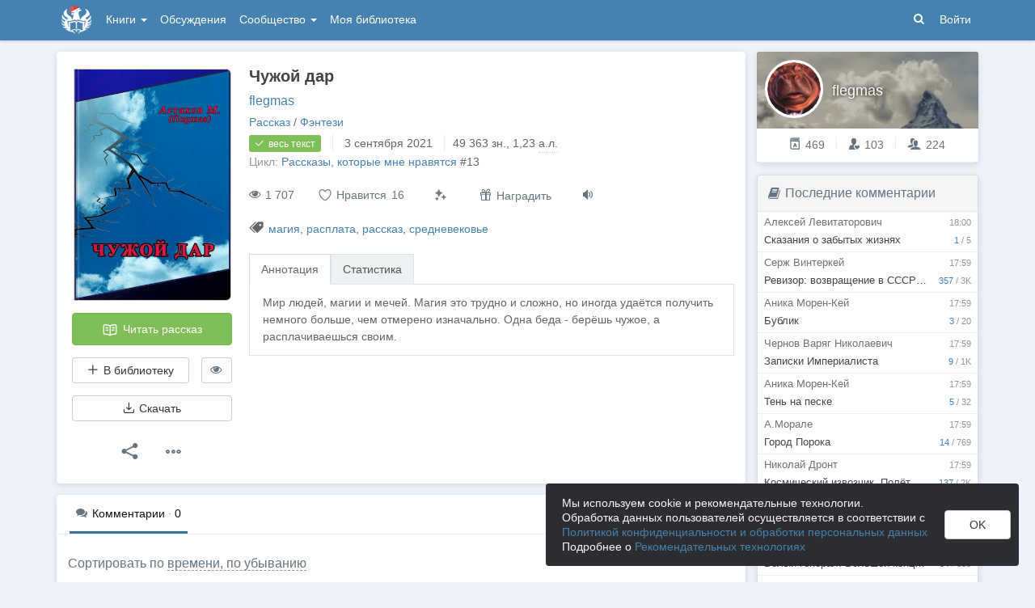

--- FILE ---
content_type: text/html; charset=utf-8
request_url: https://author.today/work/146022
body_size: 19624
content:

<!DOCTYPE html>
<html lang="ru">
<head>
    <meta http-equiv="content-type" content="text/html; charset=utf-8" />
<meta http-equiv="X-UA-Compatible" content="IE=edge" />
<meta http-equiv="cleartype" content="on" />
    <meta name="viewport" content="width=970" />
    <meta name="MobileOptimized" content="970" />

<link rel="apple-touch-icon" sizes="57x57" href="https://author.today/dist/favicons/apple-touch-icon-57x57.png?v=5A5932gWQQ" />
<link rel="apple-touch-icon" sizes="60x60" href="https://author.today/dist/favicons/apple-touch-icon-60x60.png?v=5A5932gWQQ" />
<link rel="apple-touch-icon" sizes="72x72" href="https://author.today/dist/favicons/apple-touch-icon-72x72.png?v=5A5932gWQQ" />
<link rel="apple-touch-icon" sizes="76x76" href="https://author.today/dist/favicons/apple-touch-icon-76x76.png?v=5A5932gWQQ" />
<link rel="apple-touch-icon" sizes="114x114" href="https://author.today/dist/favicons/apple-touch-icon-114x114.png?v=5A5932gWQQ" />
<link rel="apple-touch-icon" sizes="120x120" href="https://author.today/dist/favicons/apple-touch-icon-120x120.png?v=5A5932gWQQ" />
<link rel="apple-touch-icon" sizes="144x144" href="https://author.today/dist/favicons/apple-touch-icon-144x144.png?v=5A5932gWQQ" />
<link rel="apple-touch-icon" sizes="152x152" href="https://author.today/dist/favicons/apple-touch-icon-152x152.png?v=5A5932gWQQ" />
<link rel="apple-touch-icon" sizes="180x180" href="https://author.today/dist/favicons/apple-touch-icon-180x180.png?v=5A5932gWQQ" />
<link rel="icon" type="image/png" href="https://author.today/dist/favicons/favicon-32x32.png?v=5A5932gWQQ" sizes="32x32" />
<link rel="icon" type="image/png" href="https://author.today/dist/favicons/android-chrome-192x192.png?v=5A5932gWQQ" sizes="192x192" />
<link rel="icon" type="image/png" href="https://author.today/dist/favicons/favicon-96x96.png?v=5A5932gWQQ" sizes="96x96" />
<link rel="icon" type="image/png" href="https://author.today/dist/favicons/favicon-16x16.png?v=5A5932gWQQ" sizes="16x16" />
<link rel="manifest" href="https://author.today/manifest.json?v=fgCg5464gvA" crossorigin="use-credentials" />
<link rel="shortcut icon" href="https://author.today/favicon.ico?v=5A5932gWQQ" />
<meta name="msapplication-TileColor" content="#4582af" />
<meta name="msapplication-TileImage" content="https://author.today/dist/favicons/mstile-144x144.png?v=5A5932gWQQ" />
<meta name="msapplication-config" content="https://author.today/browserconfig.xml?v=5A5932gWQQ" />
<meta name="application-name" content="Author.Today" />
<meta name="theme-color" content="#ffffff" />
<meta name="apple-mobile-web-app-capable" content="yes">
<meta name="mobile-web-app-capable" content="yes">

<meta name="google-site-verification" content="Neu3v4KmOmptNPEzUGugYoFfK0ZjLDGVgiuGVvXk8g8" />
<meta name="yandex-verification" content="46659a60443d7e03" />
<meta name="w1-verification" content="155858942744" />
<meta property="fb:app_id" content="1715794658652502" />

<!-- WEB11 19.01.2026 18:00:11 -->

    <script type="text/javascript">(window.Image ? (new Image()) : document.createElement('img')).src = 'https://vk.ru/rtrg?p=VK-RTRG-120420-dQOLo';</script>

    <meta http-equiv="x-pjax-version" content="default-layout" />

    <title>Чужой дар - flegmas - читать книгу в онлайн-библиотеке / Опубликовано: 3 сен. 2021 в 7:36</title>

    
    <link rel="image_src" href="https://cm.author.today/content/2021/09/03/80165248a7bd4b03b4a38457f817c29f.jpg?format=webp">
    <meta property="og:type" content="book" />
    <meta property="og:image" content="https://cm.author.today/content/2021/09/03/80165248a7bd4b03b4a38457f817c29f.jpg?format=webp" />
    <meta property="og:url" content="https://author.today/work/146022" />
    <meta property="og:title" content="Чужой дар - flegmas" />
    <meta property="og:site_name" content="Author.Today" />
    <meta property="og:description" content="Мир людей, магии и мечей. Магия это трудно и сложно, но иногда удаётся получить немного больше, чем отмерено изначально. Одна беда - берёшь чужое, а расплачиваешься своим." />
    <meta property="og:updated_time" content="2021-09-03T07:36:09.1170000Z" />
    <meta property="article:published_time" content="2021-09-03T07:36:09.1170000Z" />

    <meta name="description" content="Книга Чужой дар, жанр: Фэнтези, автор: flegmas, опубликовано: 3 сен. 2021 в 7:36. Читайте Чужой дар в нашей онлайн библиотеке современной литературы с телефона или компьютера." />
    <link rel="canonical" href="https://author.today/work/146022" />
    <style>
        #chatra:not(.chatra--expanded) {
            visibility: hidden !important;
            opacity: 0 !important;
            pointer-events: none;
        }
    </style>

    <link id="dynamicCss" rel="fake" />
<script src="/distCommon/vendor/lazysizes/js/lazysizes.min.js" async></script>
<link href="/dist/css/slick?v=gRoGrwglYjZ4hGtH1z3Eww-Kl_uTaztpleDvVKiUZK81" rel="stylesheet"/>

<link href="/dist/css/custom?v=97yLYol1x__TBYrQSK_bGnPlNObH3_cosAlgiASeHR01" rel="stylesheet"/>

<link href="/dist/css/app?v=esETZzShF9fDn8swyhKMabOQwL0821NLdKa8juz7ycg1" rel="stylesheet"/>

<link href="/dist/css/photoswipe?v=bDj_Z4D7J4Oi16dqc8vU5TP1yhN3Ha7ggLrA8ISBE741" rel="stylesheet"/>

<link href="/dist/css/tippy?v=IvAhcT8F-Y4ez_nmUVgp5NSYofD_-F6fiOb_FgVEwek1" rel="stylesheet"/>


</head>
<body class="layout-fixed layout-boxed new-year-layout">
    




<header class="topnavbar-wrapper navbar-fixed-top  ">


    <div class="wrapper">
        <nav class="navbar topnavbar">
            <div class="navbar-header">
                    <a href="/" class="navbar-brand">
                        <div class="brand-logo">
                            <span class="brand-logo-img-new-year"></span>
                        </div>
                    </a>


            </div>
            <div id="navbar" class="navbar-collapse collapse">
                <ul class="nav navbar-nav ">
                    <li class="dropdown dropdown-list">
                        <a data-toggle="dropdown" data-hover="dropdown" data-close-others="true" href="javascript:;">
                            Книги <span class="caret"></span>
                        </a>
                        <div class="dropdown-menu works-dropdown">
                            <div class="row">
                                <div class="col-xs-4">
                                    <p class="text-uppercase text-muted pl-lg">
                                        <i class="icon-2-open-book icon-v-sub"></i> Электронные книги
                                    </p>
                                    <ul class="nav-list list-unstyled">
                                        <li>
                                            <a href="/work/genre/all/ebook?sorting=recent">
                                                <span><i class="icon-fire"></i> Новинки</span>
                                            </a>
                                        </li>
                                        <li>
                                            <a href="/work/discounts?format=ebook">
                                                <span><i class="icon-2-percent"></i> Скидки</span>
                                            </a>
                                        </li>
                                        <li>
                                            <a href="/work/recommended?format=ebook">
                                                <span><i class="icon-star"></i> Рекомендуемое</span>
                                            </a>
                                        </li>
                                        <li>
                                            <a href="/work/genre/all/ebook">
                                                <span>Все книги</span>
                                            </a>
                                        </li>
                                    </ul>
                                    <p class="text-uppercase text-muted pl-lg mt-lg">
                                        <i class="icon-2-headphones text-primary"></i> Аудиокниги
                                    </p>
                                    <ul class="nav-list list-unstyled">
                                        <li>
                                            <a href="/what-to-listen-to">
                                                <span>Что послушать?</span>
                                            </a>
                                        </li>
                                        <li>
                                            <a href="/work/genre/all/audiobook?sorting=recent">
                                                <span><i class="icon-fire"></i> Новинки</span>
                                            </a>
                                        </li>
                                        <li>
                                            <a href="/work/discounts?format=audiobook">
                                                <span><i class="icon-2-percent"></i> Скидки</span>
                                            </a>
                                        </li>
                                        <li>
                                            <a href="/work/genre/all/audiobook">
                                                <span>Все аудиокниги</span>
                                            </a>
                                        </li>
                                    </ul>
                                    <ul class="nav-list list-unstyled mt-lg">
                                        <li>
                                            <a href="/collections">
                                                <span><i class="icon-2-collection"></i> Подборки</span>
                                            </a>
                                        </li>
                                        <li>
                                            <a href="/u/at_collections/collections">
                                                <span>
                                                    <i class="icon-2-collection"></i>
                                                    Подборки АТ
                                                </span>
                                            </a>
                                        </li>
                                    </ul>
                                </div>
                                <div class="col-xs-8">
                                    <div class="pb pl-lg">
                                        <span class="text-uppercase text-muted ">Жанры</span>
                                        <span class="ml"><a href="/work/genres">полный список</a></span>
                                    </div>

                                    <ul class="nav-list nav-two-col list-unstyled">
                                        <li><a href="/work/genre/sci-fi"><span>Фантастика</span></a></li>
                                        <li><a href="/work/genre/fantasy"><span>Фэнтези</span></a></li>
                                        <li><a href="/work/genre/popadantsy"><span>Попаданцы</span></a></li>
                                        <li><a href="/work/genre/romance"><span>Любовные романы</span></a></li>
                                        <li><a href="/work/genre/sf-history"><span>Альтернативная история</span></a></li>
                                        <li><a href="/work/genre/litrpg"><span>ЛитРПГ</span></a></li>
                                        <li><a href="/work/genre/action"><span>Боевик</span></a></li>
                                        <li><a href="/work/genre/fanfiction"><span>Фанфик</span></a></li>
                                        <li><a href="/work/genre/detective"><span>Детектив</span></a></li>
                                        <li><a href="/work/genre/historical-fiction"><span>Историческая проза</span></a></li>
                                        <li><a href="/work/genre/teen-prose"><span>Подростковая проза</span></a></li>
                                        <li><a href="/work/genre/poetry"><span>Поэзия</span></a></li>
                                        <li><a href="/work/genre/adventure"><span>Приключения</span></a></li>
                                        <li><a href="/work/genre/modern-prose"><span>Современная проза</span></a></li>
                                        <li><a href="/work/genre/thriller"><span>Триллер</span></a></li>
                                        <li><a href="/work/genre/horror"><span>Ужасы</span></a></li>
                                        <li><a href="/work/genre/humor"><span>Юмор</span></a></li>
                                    </ul>
                                </div>
                            </div>
                        </div>
                    </li>
                    <li>
                        <a href="/discussions">Обсуждения</a>
                    </li>
                    <li class="dropdown dropdown-list">
                        <a data-toggle="dropdown" data-hover="dropdown" data-close-others="true" href="javascript:;">
                            Сообщество <span class="caret"></span>
                        </a>
                        <ul class="dropdown-menu dropdown-menu-center dropdown-menu-links">
                            <li>
                                <a href="/contests"><i class="icon-trophy"></i> Конкурсы </a>
                            </li>
                            <li>
                                <a href="/litmobs"><i class="icon-3-litmob"></i> Литмобы <span class="label label-success ml-sm">new</span></a>
                            </li>
                            <li>
                                <a href="/arts"><i class="icon-picture-o2"></i> Иллюстрации</a>
                            </li>
                            <li class="divider"></li>
                            <li class="dropdown-header">ТОП</li>
                            <li>
                                <a href="/top/writers"><i class="icon-author-rating text-bold"></i> Авторов </a>
                            </li>
                            <li>
                                <a href="/top/users"><i class="icon-crown-o"></i> Пользователей </a>
                            </li>
                        </ul>
                    </li>
                        <li><a href="/home/library">Моя библиотека</a></li>
                                            <li class="visible-xs ml-hidden"><a href="/home/switch-view"><i class="icon-mobile"></i> Мобильная версия</a></li>
                </ul>

            </div>
            <ul id="navbar-right" class="nav navbar-nav navbar-right">
                <li class="nav-icon">
                    <a data-search-open="">
                        <i class="icon-search"></i>
                    </a>
                </li>
                    <li><a href="#" onclick="app.showLoginModal();">Войти</a></li>
            </ul>

            <form role="search" action="/search" class="navbar-form">
                <div class="form-group has-feedback">
                    <input type="text" placeholder="Найти автора, книгу, пост или арт..." name="q" class="form-control">
                    <div data-search-dismiss="" class="icon-cross form-control-feedback"></div>
                </div>
                <span class="search-icon">
                    <button type="submit" class="nav-search" tabindex="0"><i class="icon-search"></i></button>
                </span>
                <button type="submit" class="hidden btn btn-default">Искать</button>
            </form>
        </nav>
    </div>
</header>

<form action="/account/logoff" method="post" id="logoffForm" class="hidden">
    <input name="__RequestVerificationToken" type="hidden" value="qpFHSuGwAZTdFZzfkZL8az_tg3Psd3_8F1ntydZaa1nrISH0eLXNuOZphwg7knvYZKnJlIszZ1pMk2CSJbe-yjpmGdk1" />
</form>
    <div class="wrapper">
        <script src="https://www.gstatic.com/firebasejs/10.13/firebase-app-compat.js"></script>
<script src="https://www.gstatic.com/firebasejs/10.13/firebase-messaging-compat.js"></script>
        <script src="/dist/js/bundle?v=FUvgVp_7HLhzrCO1P0oC32ImBFHOg__s7yvNdIt2UKE1"></script>

        


<script>
    AmCharts_path = "/dist/vendor/amcharts/";

    app.setOptions({
        isAuthenticated: false,
        emailConfirmed: false,
        rootUrl: "/",
        userId: null,
        prodEnv: true,
        yaCounterId: 35844850,
        yaKassaBlocked: false,
        isApp: false,
        statsApiUrl: "https://author.today/st/v1/"
    });
</script>


        <script>
            app["yaProfileCounterId"] = 53087719;
        </script>


        <div id="pjax-container">
            <section class="content">
                


                <modal-dialog></modal-dialog>
                <script src="/dist/js/photoswipe?v=0fxjWTB5rMVumuYEDhqW_i7zBBWUEapOD4Pr76RgwmI1"></script>

                




<div class="book-page inner-content">
    <div class="row">
        <div class="col-xs-9">
            <div class="panel book-panel" itemscope itemtype="http://schema.org/Book">
                <div class="panel-body">
                    <script type="application/ld+json">{
  "bookFormat": 0,
  "author": {
    "name": "flegmas",
    "url": "https://author.today/u/astahm/works",
    "@context": "http://schema.org",
    "@type": "Person"
  },
  "dateModified": "2021-09-03T07:36:09.117Z",
  "datePublished": "2021-09-03T07:36:09.117Z",
  "description": "Мир людей, магии и мечей. Магия это трудно и сложно, но иногда удаётся получить немного больше, чем отмерено изначально. Одна беда - берёшь чужое, а расплачиваешься своим.",
  "image": "https://cm.author.today/content/2021/09/03/80165248a7bd4b03b4a38457f817c29f.jpg?format=webp",
  "name": "Чужой дар - flegmas",
  "url": "https://author.today/work/146022",
  "@context": "http://schema.org",
  "@type": "Book"
}</script>
                    






<div class="clearfix">
    <div class="book-action-panel">
        <div class="book-cover">
            <div class="book-cover-content" image-zoom>
                                    <img class="cover-image" data-height=517 data-width=350 src="https://cm.author.today/content/2021/09/03/80165248a7bd4b03b4a38457f817c29f.jpg" alt="Обложка произведения Чужой дар" />
            </div>
        </div>
        
        <a href="/reader/146022" class="btn btn-block btn-success btn-read-book mt-lg" onclick="try { AppUtils.Metrika.reachGoal('goToReader', { from: 'WorkPage' }) } catch (ex) { }; return true;">
            <i class="icon-2-open-book"></i> Читать рассказ
        </a>
        <noindex>
            <div class="row mt-lg">
                <div class="col-sm-9">
                    <library-button params="{workId: 146022, format: 'EBook', state: 'None'}"></library-button>
                </div>
                <div class="col-sm-3">

                    <hide-button params='{"workId":146022,"isDisliked":false,"isSeriesHidden":false,"seriesId":14853,"seriesTitle":"Рассказы, которые мне нравятся","hiddenAuthorIds":[],"authors":{"111434":"flegmas"}}'></hide-button>
                </div>
            </div>
        </noindex>
            <div class="">
                <buy-button params='{"price":null,"workId":146022,"workStatus":"Free","workTitle":"Чужой дар","downloadText":"Скачивать могут только зарегистрированные пользователи","discount":null,"freezed":false,"rewardsEnabled":true,"coverUrl":"https://cm.author.today/content/2021/09/03/80165248a7bd4b03b4a38457f817c29f.jpg?width=153&height=200&rmode=max&format=webp","discountEnd":"","allowDownloads":true,"visible":false,"disabled":false,"fB2FileMaxSize":0,"saveCard":null,"balance":null,"isPurchased":false,"giftsEnabled":false,"disabledPayMethods":["PayPal","WebMoney","PayBox","QiwiWallet","TinkoffFast","TinkoffCard","YaKassa"],"paySelectionMin":100.0,"paySelectionCommission":6.0,"cloudPaymentsCommission":5.0,"cloudPaymentsMin":150.0,"payAnyWayCommission":6.0,"payAnyWayMin":110.0,"robokassa2Commission":8.0}'></buy-button>
            </div>


            <div class="dropdown mt-lg">

                <div id="spinner" class="spinner-clock" style="display: none">
                    <div class="la-timer la-dark">
                        <div></div>
                    </div>
                </div>

                <button data-toggle="dropdown" class="btn btn-default btn-block" id="btn-download">
                    <i class="icon-download"></i> Скачать
                </button>

                <ul class="dropdown-menu dropdown-menu-links" aria-labelledby="Скачать книгу">

                        <li style="padding: 10px">Скачивать могут только зарегистрированные пользователи</li>
                </ul>
            </div>


        <div class="mt-lg text-center">
            <div class="btn-group">
                <button type="button" class="btn btn-default btn-lg-icon dropdown-toggle hint-top"
                        data-hint="Поделиться"
                        data-toggle="dropdown">
                    <i class="icon-share text-dark"></i>
                </button>
                <ul class="dropdown-menu" role="menu">
                    <li>
                        <a class="sharer" data-sharer="vk" data-url="https://author.today/work/146022"
                           data-title="Чужой дар"
                           data-image="https://cm.author.today/content/2021/09/03/80165248a7bd4b03b4a38457f817c29f.jpg?format=webp"
                           data-caption="Мир людей, магии и мечей. Магия это трудно и сложно, но иногда удаётся получить немного больше, чем отмерено изначально. Одна беда - берёшь чужое, а расплачиваешься своим.">
                            <i class="icon-vk colored-icon-vk icon-fw"></i> Вконтакте
                        </a>
                    </li>
                    <li>
                        <a class="sharer" data-sharer="telegram" data-url="https://author.today/work/146022" data-title="Чужой дар">
                            <i class="icon-telegram colored-icon colored-icon-telegram icon-fw"></i> Telegram
                        </a>
                    </li>
                </ul>
            </div>
            <div class="btn-group ml">
                <button type="button" class="btn btn-default btn-lg-icon dropdown-toggle"
                        data-toggle="dropdown">
                    <i class="icon-ellipsis text-dark"></i>
                </button>
                <ul class="dropdown-menu dropdown-menu-center" role="menu">
                    <li>
                        <a onclick="AppComponents.FeedbackForm.show(146022, 'Work', '/work/146022')" class="pl">
                            <i class="icon-exclamation-triangle mr-sm"></i> Пожаловаться
                        </a>
                    </li>
                                                                            </ul>
            </div>
        </div>
    </div>
    <div class="book-meta-panel">
        <h1 class="book-title" itemprop="name">
            Чужой дар
        </h1>
        <div class="book-authors">
                <span itemprop="author" itemscope itemtype="http://schema.org/Person">
                    <meta itemprop="name" content="flegmas">
                    <a href="/u/astahm/works">flegmas</a>                </span>
        </div>
        <div>
            <div data-pjax class="book-genres"><noindex><a href="/work/genre/all/any/story">Рассказ</a> / <a href="/work/genre/fantasy">Фэнтези</a></noindex></div>
            <div>
                    <span class="label label-success">
                        <i class="icon-check book-status-icon"></i> весь текст
                    </span>
                    <span class="stats-sep"></span>
                    <span><span class="hint-top" data-format="calendar-short" data-hint="Весь текст опубликован " data-time="2021-09-03T07:36:05.8370000Z"></span></span>
                <span class="stats-sep"></span><span class="hint-top" data-hint="Размер, кол-во знаков с пробелами">49 363 <noindex>зн.</noindex></span>, 1,23 <abbr class="hint-top" data-hint="Авторский лист - 40 000 печатных знаков">а.л.</abbr>
            </div>

                <div>
                    <span class="text-muted">Цикл: </span> <a href="/work/series/14853">Рассказы, которые мне нравятся</a><span>&nbsp;#13</span>
                </div>


            <div style="margin-top: 3px">
                            </div>
        </div>
        


        <div class="book-stats">

            <span data-hint="Просмотры · 1 707" class="hint-top-right"><i class="icon-eye"></i> 1 707</span>


            <!-- ko component: { name: 'like-button', params: {targetId: 146022, likeCount: 16, type: 'Work', disabled: true, voteId: null} } -->
            <!-- /ko -->


            <mark-button params='{"workId":146022,"workMarks":null,"allMarks":[{"enumValue":"Perfect","title":"Превосходно","code":"1f48e"},{"enumValue":"Waiting","title":"Жду продолжения","code":"1f551"},{"enumValue":"ImpossibleToPutDown","title":"Не оторваться","code":"1f680"},{"enumValue":"Boring","title":"Скучно","code":"1f634"},{"enumValue":"Funny","title":"Весело","code":"1f606"},{"enumValue":"Sadly","title":"Грустно","code":"1f622"},{"enumValue":"Cute","title":"Очень мило","code":"1f970"},{"enumValue":"Wisely","title":"Заставляет задуматься","code":"1f989"},{"enumValue":"Facepalm","title":"Фейспалм","code":"1f926"},{"enumValue":"DoNotRecommend","title":"Не рекомендую","code":"1f44e"},{"enumValue":"Obscene","title":"Слов нет, цензурных","code":"1f92c"},{"enumValue":"Unclear","title":"Сложно оценить","code":"1f914"}],"disabled":true,"disabledBtnTitle":"Реакции доступны только зарегистрированным пользователям"}'></mark-button>
                    <span class="hint-top" data-hint="Подарить награду">
                        <button class="btn btn-default btn-reward" onclick="AppComponents.BuyButton.showBuyModal('reward')">
                            <i class="icon-gift"></i> Наградить
                        </button>
                    </span>
                            <span class="hint-top" data-hint="Доступно прослушивание в приложении на Android (TTS)">
                    <a href="/pages/android" target="_blank" class="book-enable-tts">
                        <i class="icon-volume"></i>
                    </a>
                </span>
            


        </div>

            <div class="mt mb-v-lg">
                <span class="tags"><i class="icon-tags"></i> <a data-pjax="" href="/work/tag/%d0%bc%d0%b0%d0%b3%d0%b8%d1%8f" title="магия">магия</a>, <a data-pjax="" href="/work/tag/%d1%80%d0%b0%d1%81%d0%bf%d0%bb%d0%b0%d1%82%d0%b0" title="расплата">расплата</a>, <a data-pjax="" href="/work/tag/%d1%80%d0%b0%d1%81%d1%81%d0%ba%d0%b0%d0%b7" title="рассказ">рассказ</a>, <a data-pjax="" href="/work/tag/%d1%81%d1%80%d0%b5%d0%b4%d0%bd%d0%b5%d0%b2%d0%b5%d0%ba%d0%be%d0%b2%d1%8c%d0%b5" title="средневековье">средневековье</a></span>
            </div>

        


<div class="mt-v-lg">
    <ul class="nav nav-tabs">
        <li class="active"><a href="#tab-annotation" data-toggle="tab">Аннотация</a></li>
        <li><a data-bind="click: showStatsTab.bind($data, 'False')" id="href-tab-stats" href="#tab-stats">Статистика</a></li>
            </ul>
    <div class="tab-content book-tab-content">
        <div class="tab-pane fade active in" id="tab-annotation">
            <div class="annotation" itemprop="description" data-bind="read-more: {collapsedHeight: 355}">
                <div class="rich-content rich-text-content">
Мир людей, магии и мечей. Магия это трудно и сложно, но иногда удаётся получить немного больше, чем отмерено изначально. Одна беда - берёшь чужое, а расплачиваешься своим.                </div>
            </div>
        </div>
        <div class="tab-pane fade" id="tab-stats">

            <!-- ko ifnot: workStatLoaded -->
            <div class="widget-spinner">
                <div class="spinner"><div></div><div></div><div></div><div></div><div></div></div>
            </div>
            <!-- /ko -->
            <!-- ko if: workStatLoaded -->
            <div>
                    <div class="row book-details-row">
                        <div class="col-1">
                            Впервые опубликовано
                        </div>
                        <div class="col-2">
                            <span class="hint-top" data-format="calendar" data-time="2021-09-03T07:36:09.1170000Z"></span>
                        </div>
                    </div>
                <div class="row book-details-row">
                    <div class="col-1">Добавили в библиотеку</div>
                    <div class="col-2" data-bind="text: numeral(totalCount()).format('0,0')"></div>
                </div>
                <div class="row book-details-row">
                    <div class="col-1"><i class="icon-2-library-reading icon-fw"></i> Читаю / слушаю</div>
                    <div class="col-2" data-bind="text: numeral(readingCount()).format('0,0')"></div>
                </div>
                <div class="row book-details-row">
                    <div class="col-1"><i class="icon-2-clock icon-fw"></i> Отложено на потом</div>
                    <div class="col-2" data-bind="text: numeral(savedCount()).format('0,0')"></div>
                </div>
                <div class="row book-details-row">
                    <div class="col-1"><i class="icon-2-library-finished icon-fw"></i> Прочитано</div>
                    <div class="col-2" data-bind="text: numeral(finishedCount()).format('0,0')"></div>
                </div>
                <div class="row book-details-row">
                    <div class="col-1"><i class="icon-eye-slash icon-fw"></i> Не интересно</div>
                    <div class="col-2" data-bind="text: numeral(dislikedCount()).format('0,0')"></div>
                </div>
                    <div class="row book-details-row">
                        <div class="col-1">
                            Скачали
                        </div>
                        <div class="col-2">
                            6
                        </div>
                    </div>
            </div>
            <!-- /ko -->
        </div>
            </div>
</div>


    </div>
</div>
                </div>
            </div>

            <div class="panel">
                <div class="panel-heading panel-nav">
                    <div class="nav-pills-v2">
                        <ul class="nav nav-pills pull-left ml-lg">
                            <li class="active">
                                <a href="/work/146022#comments" class="nav-link">
                                    <i class="icon-comments text-dark"></i> <span>Комментарии</span> <span class="text-muted">·</span> <span id="commentTotalCount">0</span>
                                </a>
                            </li>
                                                    </ul>
                    </div>
                    <div class="panel-actions">
                    </div>
                </div>
                <div class="panel-body">
                        <h2 class="header mt header-comments">
                            <span>Сортировать по     <div class="btn-group-dropdown" data-pjax>
        <a data-toggle="dropdown" class="btn-action-link text-lowercase" href="javascript:;">
            времени, по убыванию
        </a>
        <ul class="dropdown-menu" role="menu">
                <li>
                    <a href="/work/146022?sorting=recent#comments" rel="nofollow">времени, по возрастанию</a>
                </li>
                <li>
                    <a href="/work/146022?sorting=popular#comments" rel="nofollow">популярности</a>
                </li>
        </ul>
    </div>
</span>
                        </h2>
                    
                    <span class="anchor-long" id="comments"></span>

<div id="comments-spinner" class="widget-spinner" style="display: none">
    <div class="spinner"><div></div><div></div><div></div><div></div><div></div></div>
</div>

<div id="comment-error" style="display: none">
    Ошибка загрузки комментариев.
    <button type="button" class="btn btn-primary btn-sm" onclick="app.viewModel.loadComments(); return false;">Обновить</button>
</div>

<div id="commentsAsync"></div>
                </div>
            </div>
        </div>

        <div class="col-xs-3">
            


<div class="aside-profile profile-card clearfix panel">
    <div class="cover" style="background-image: url(https://cm.author.today/content/2021/06/18/u/astahm_637596372759637449.jpg?width=371&amp;height=95&amp;rmode=max&amp;format=webp)">
    </div>
    <a href="/u/astahm/works">
        <div class="profile-avatar aside-profile-avatar">
            <img class="" src="https://cm.author.today/content/2021/05/30/u/astahm_637579384859021761.jpg?width=70&amp;height=70&amp;rmode=crop&amp;format=webp" />
        </div>
    </a>
    <div class="user-info">
        <div class="profile-name" title="flegmas">flegmas</div>
    </div>
    <div class="aside-profile-stats">

        <span data-hint="Динамический рейтинг автора: 469, абсолютный: 19 919" class="hint-top">
    <i class="icon-author-rating text-bold"></i> 469
</span>
        
        <span class="stats-sep"></span>
        <span data-hint="Подписчиков: 103" class="hint-top">
            <i class="icon-favorite"></i> 103
        </span>
        <span class="stats-sep"></span>
        <span data-hint="Друзей: 224" class="hint-top">
            <i class="icon-users"></i> 224
        </span>
    </div>
</div>





    <aside-widget params="title: 'С этой книгой читают', url: 'widget/workRecommendations?mobile=false&amp;format=EBook&amp;workId=146022'"></aside-widget>


<!-- ko component: {name: 'disputed-items', params: {type: 'works'}} --><!--/ko -->



    <div id="banner.at-col-24.08" class="aside-banner" style="display: none">
        <div class="aside-banner-buttons">
            <a href="/u/at_collections" class="btn btn-default btn-sm btn-with-icon btn-hover ml">
                <i class="icon-info"></i> Что это?
            </a>
            <button class="btn btn-default btn-sm btn-with-icon btn-hover"><i class="icon-cross"></i> Скрыть </button>
        </div>
        <a href="/collection/6137?utm_source=AT&amp;utm_medium=banner&amp;utm_content=6137" target="_blank" rel="noopener noreferrer nofollow">
            <img src="/dist/images/collections/magic-school_v.jpg" alt="Подборка АТ"/>
        </a>
    </div>
    <script type="text/javascript">
        $(function() {
            var $banner = $("#banner\\.at-col-24\\.08");

            $banner.find("button").on("click",
                function() {
                    Cookies.set('banner.at-col-24.08', true, { live: 30 });
                    $banner.fadeTo('slow', 0).slideUp();
                });

            setTimeout(() => {
                $banner.fadeIn();
            }, 200);
        });
    </script>


<aside-widget params="title: '% <a href=&quot;/work/discounts&quot;>Скидки на книги</a>', url: 'widget/discounts'"></aside-widget>
        </div>
    </div>
</div>
<feedback-form></feedback-form>


                <script src="/dist/js/slick?v=kUa5zmrvednOzcHc7Tr6gJeu3LO6LDbJmyKazDC4D1E1"></script>

                
<script>
            app.init("workView",
                {
                    workId: 146022,
                    isATRecommended: false,
                    successMessage: "",
                    booktrailerVideoUrl: null,
                    showFullStats: false,
                    commentRootId: 146022,
                    commentRootType: 1,
                    isBiblioNight: false
                });
</script>
    

<script>
    window.ChatraIntegration = {};
    ChatraIntegration["Версия сайта"] = "Полная (PC)";
</script>


<button id="chatra" class="chatra-button">
    <svg class="chatra-button__icon" viewBox="0 0 576 512">
        <path opacity="0.9" d="M208 352c-41 0-79.1-9.3-111.3-25-21.8 12.7-52.1 25-88.7 25a7.83 7.83 0 0 1-7.3-4.8 8 8 0 0 1 1.5-8.7c.3-.3 22.4-24.3 35.8-54.5-23.9-26.1-38-57.7-38-92C0 103.6 93.1 32 208 32s208 71.6 208 160-93.1 160-208 160z"></path>
        <path opacity="0.4" d="M576 320c0 34.3-14.1 66-38 92 13.4 30.3 35.5 54.2 35.8 54.5a8 8 0 0 1 1.5 8.7 7.88 7.88 0 0 1-7.3 4.8c-36.6 0-66.9-12.3-88.7-25-32.2 15.8-70.3 25-111.3 25-86.2 0-160.2-40.4-191.7-97.9A299.82 299.82 0 0 0 208 384c132.3 0 240-86.1 240-192a148.61 148.61 0 0 0-1.3-20.1C522.5 195.8 576 253.1 576 320z"></path>
    </svg>
</button>

<!-- Chatra {literal} -->
<script>
    $(function() {
        var button = document.getElementById("chatra");
        var accountChatraBtn = document.getElementById("accountChatraBtn");
        var isLoading = false;

        var timerToStopLoading;

        function stopLoading() {
            clearTimeout(timerToStopLoading);
            if (accountChatraBtn) {
                $(accountChatraBtn).removeAttr("disabled").removeClass("is-loading");
            }

            try {
                if (app.canBeHandledByApp()) {
                    app.getAppMobileHandler().handleFeedbackDialogWasOpen();
                }
            }
            catch (ex) {
                console.error(ex);
            }
        }

        window.ChatraSetup = {
            onRendered: function () {
                setTimeout(function () {
                    button.classList.add("chatra-is-hidden");
                    if (!Chatra._chatExpanded) {
                        window.Chatra('openChat', true);
                    }

                    stopLoading();

                    isLoading = false;
                }, 300);
            }
        };

        window.ChatraInitAndOpen = function () {
            if (isLoading) {
                return;
            }

            isLoading = true;
            timerToStopLoading = setTimeout(function() {
                stopLoading();
                alert("Не удалось загрузить диалог с тех. поддержкой. Попробуйте еще раз, пожалуйста.");
            }, 10000);

            if (accountChatraBtn) {
                $(accountChatraBtn).attr("disabled", "disabled").addClass("is-loading");
            }
            button.classList.add("chatra-is-loading");

            (function (d, w, c) {
                w.ChatraID = "pPDv47BTa8cEpaMQg";
                var s = d.createElement("script");
                w[c] = w[c] || function () {
                    (w[c].q = w[c].q || []).push(arguments);
                };
                s.async = true;
                s.src = 'https://call.chatra.io/chatra.js';
                if (d.head) d.head.appendChild(s);
            })(document, window, "Chatra");
        }

        button.addEventListener("click", function () {
            ChatraInitAndOpen();
        });
    })
</script>
<!-- /Chatra {/literal} -->


                <input name="__RequestVerificationToken" type="hidden" value="w7q-8EIBJsov6L2j_-Q_bY1yY7MNpWdhJs8yGfrDDEMHJZaWgzbQPcfqPtGOR2GE-k6dGdZ3rMMTf47LlcNq8-lVh8A1" />
            </section>
            <div class="clearfix"></div>
        </div>
    </div>
    
    

<footer class="footer">
    <div class="wrapper">
        <div class="row">
            <div class="col-xss-6 col-xs-3 mb-lg">
                <h3>Разделы</h3>
                <nav>
                    <a href="/collections">Подборки произведений</a>
                    <a href="/discussions/all/announcements">Новости</a>
                    <a href="/search">Поиск по сайту</a>
                </nav>
            </div>
            <div class="col-xss-6 col-xs-3 mb-lg">
                <h3>Инфо</h3>
                <nav>
                    <a href="/pages/about" target="_blank">О проекте</a>
                    <a href="https://help.author.today/knowledge_base/" target="_blank" rel="nofollow">Справочная информация. Помощь</a>
                    <a href="/pages/rules" target="_blank">Правила сайта</a>
                    <a href="/pages/confidental" target="_blank">Соглашение о конфиденциальности</a>
                    <a href="/pages/terms" target="_blank">Пользовательское соглашение</a>
                    <a href="/pages/offer" target="_blank">Публичная оферта</a>
                </nav>
                <p class="text-muted"></p>
            </div>
            <div class="col-xss-6 col-xs-3 mb-lg">
                <h3>Написать нам</h3>
                <div>
                    <a href="https://ideas.author.today" target="_blank" rel="nofollow">Идеи и предложения</a>
                </div>
                <div>
                    <a href="/support">Страница службы поддержки</a>
                </div>
                <div>
                    Создатель проекта: <a href="/u/admin" target="_blank">Сергей Шапин</a>
                </div>
                <div class="mt-sm">
                    <b class="text-dark">Подписаться на нас</b>
                </div>
                <div class="social">
                    <a class="vk-link hint-top" href="https://vk.ru/author_today" onclick="try { AppUtils.Metrika.reachGoal('VK', { from: 'Footer' }) } catch (ex) { }; return true;" target="_blank" rel="nofollow" data-hint="В Вконтакте"><i class="icon-vk" aria-hidden="true"></i></a>
                    <a class="vk-link hint-top" href="https://vk.ru/at_lady" onclick="try { AppUtils.Metrika.reachGoal('VK', { from: 'Footer' }) } catch (ex) { }; return true;" target="_blank" rel="nofollow" data-hint="В Вконтакте | Женский взгляд"><i class="icon-vk" aria-hidden="true"></i></a>
                    <a class="tg-link hint-top" href="https://t.me/authortoday" onclick="try { AppUtils.Metrika.reachGoal('Telegram', { from: 'Footer' }) } catch (ex) { }; return true;" target="_blank" rel="nofollow" data-hint="В Telegram"><i class="icon-send" aria-hidden="true"></i></a>
                    
                    <a class="yandex-zen-link hint-top" href="https://dzen.ru/author.today/" onclick="try { AppUtils.Metrika.reachGoal('Zen', { from: 'Footer' }) } catch (ex) { }; return true;" target="_blank" rel="nofollow" data-hint="В Дзен"><img src="/distCommon/svg/yandex-zen.svg" alt="Дзен" /></a>
                </div>
            </div>
            <div class="col-xss-6 col-xs-3 mb-lg">
                    <form id="switch-view" action="/home/switch-view" method="post">
                        <a class="mode-switch" href="#" onclick="document.getElementById('switch-view').submit(); return false;"><i class="icon-mobile"></i> Мобильная версия</a>
                    </form>
                                <a class="mode-switch" href="/pages/android"><i class="icon-2-android"></i> Приложение для Android</a>
                <div class="text-xs mt">
                    <label class="label label-adult-only">18+</label> Сайт может содержать материалы, не предназначенные для просмотра лицами, не достигшими 18 лет!
                </div>
                <div class="text-xs mt">
                    На информационном ресурсе применяются
                    <a href="/pages/recommendation"><b>рекомендательные технологии</b></a>.
                </div>
                <div class="mt">
                    <span class="mr">Author.Today © 2016 - 2026</span>
                        <a href="/home/togglesnow">
                            <span data-hint="Включить/выключить снег :)" class="hint hint-top">
                                <img class="emojione" alt="❄" src="/distCommon/emojione/assets/N/png/64/2744.png" width="40" height="40" style="vertical-align: middle">
                            </span>
                        </a>
                </div>
            </div>
        </div>
    </div>
</footer>
    <div id="cookieConsent">
        <div class="cookie-consent-text">
            Мы используем cookie и рекомендательные технологии.
            <br />Обработка данных пользователей осуществляется в соответствии с <a href="/pages/confidental">Политикой конфиденциальности и обработки персональных данных</a>
            <br />Подробнее о <a href="/pages/recommendation">Рекомендательных технологиях</a>
        </div>
        <div>
            <button class="btn btn-default" id="acceptCookie">OK</button>
        </div>
    </div>

    <div id="updownscroll" class="updownscroll">
        <span class="to-top">Наверх<i class="icon-chevron-up"></i></span>
        <span class="to-bottom">Вниз<i class="icon-chevron-down"></i></span>
    </div>
    <script>
        app.init();
    </script>
    
    <!-- Yandex.Metrika counter -->
    <script type="text/javascript">
            (function(m,e,t,r,i,k,a){m[i]=m[i]||function(){(m[i].a=m[i].a||[]).push(arguments)};
            m[i].l=1*new Date();k=e.createElement(t),a=e.getElementsByTagName(t)[0],k.async=1,k.src=r,a.parentNode.insertBefore(k,a)})
            (window, document, "script", "https://mc.yandex.ru/metrika/tag.js", "ym");

            try {
                window.dataLayer = window.dataLayer || [];

                ym(app.yaCounterId, "init", {
                    clickmap: true,
                    trackLinks: true,
                    accurateTrackBounce: true,
                    webvisor: true,
                    trackHash: true,
                    triggerEvent: true,
                    ecommerce: "dataLayer"
                });

                if (app.yaProfileCounterId) {
                    ym(app.yaProfileCounterId, "init", {
                        id: app.yaProfileCounterId,
                        clickmap: true,
                        trackLinks: true,
                        accurateTrackBounce: true,
                        triggerEvent: true,
                        trackHash: true
                    });
                }
            } catch (ex) {
                try { console.log(ex); } catch (e) { }
            }

    </script>
    <noscript><div><img src="https://mc.yandex.ru/watch/35844850" style="position:absolute; left:-9999px;" alt="" /></div></noscript>
    <!-- /Yandex.Metrika counter -->
    <!-- Google tag (gtag.js) -->
    <script type="text/javascript">

        const script = document.createElement('script');
        script.type = 'text/javascript';
        script.async = true;
        script.onload = () => {
            window.dataLayer = window.dataLayer || [];
            function gtag() { dataLayer.push(arguments); }
            gtag('js', new Date());
            gtag('config', 'G-9D58V9HGSG');
        }
        script.src = 'https://www.googletagmanager.com/gtag/js?id=G-9D58V9HGSG'
        document.head.appendChild(script);

    </script>
    <!-- Top.Mail.Ru counter -->
    <script type="text/javascript">

            var _tmr = window._tmr || (window._tmr = []);

            _tmr.push({id: "3310925", type: "pageView", start: (new Date()).getTime(), pid: "null"});
            (function (d, w, id) {
                if (d.getElementById(id)) return;
                var ts = d.createElement("script"); ts.type = "text/javascript"; ts.async = true; ts.id = id;
                ts.src = "https://top-fwz1.mail.ru/js/code.js";
                var f = function () {var s = d.getElementsByTagName("script")[0]; s.parentNode.insertBefore(ts, s);};
                if (w.opera == "[object Opera]") { d.addEventListener("DOMContentLoaded", f, false); } else { f(); }
            })(document, window, "tmr-code");

    </script>
    <noscript><div><img src="https://top-fwz1.mail.ru/counter?id=3310925;js=na" style="position:absolute;left:-9999px;" alt="Top.Mail.Ru" /></div></noscript>
    <!-- /Top.Mail.Ru counter -->

    

    <div class="modal fade" id="authModal" tabindex="-1" role="dialog">
        <div class="modal-dialog" role="document">
            <div class="modal-content">
                <div class="modal-header">
                    <button data-bind="click: resetLoginForm" type="button" class="close" data-dismiss="modal" aria-label="Close"><span aria-hidden="true">&times;</span></button>
                    <h4 class="modal-title">Вход на сайт</h4>
                </div>
                <div class="modal-body">
                    <div class="block-center authorization auth-popup">
                        <div>
                            <div>
                                <form data-bind="visible: loginStage" action="/account/externallogin?returnUrl=%2Fwork%2F146022" method="POST">
                                    <input name="__RequestVerificationToken" type="hidden" value="qvhlecPHXmkSGpsYyAxLWJ0euN9w8KplavngHwhQuoGEg3Ft6cLW7fgMvlWS45pG8mr02RgJdiEbel0wPgOmoCEoR-01" />
                                    <div class="authorization-social">
                                        <button data-bind="disable: processing" class="btn btn-vk" type="button" name="provider" value="Vk"
                                                onclick="AppUtils.VkId.authorize('52546301','https://author.today/account/vkidlogin','/work/146022');
                                                        return false;">
                                            <img src="/distCommon/svg/authorization/vk.svg" alt="VK" />
                                            VK ID
                                        </button>
                                    </div>
                                    <div class="authorization-social mt">
                                            <button data-bind="disable: processing" class="btn btn-google" type="submit" name="provider" value="Google">
                                                <img src="/distCommon/svg/authorization/google.svg" alt="Google" />
                                                Google
                                            </button>
                                                                                    <button data-bind="disable: processing" class="btn btn-yandex" type="submit" name="provider" value="Yandex">
                                                <img src="/distCommon/svg/authorization/yandex.svg" alt="Yandex" />
                                                Яндекс ID
                                            </button>
                                    </div>
                                    <div class="authorization-social-title">
                                        <div class="authorization-social-title-text">или</div>
                                    </div>
                                </form>

                                <form data-bind="submit: submit" action="/account/login" id="loginForm" method="POST">
                                    <ul data-bind="foreach: errorMessages" class="error-messages">
                                        <li data-bind="text: $data"></li>
                                    </ul>
                                    <input data-bind="value: sendEmailIfNeeded" name="SendEmailIfNeeded" type="hidden">
                                    <div data-bind="visible: loginStage">
                                        <div data-bind="validationElement: login" class="form-group">
                                            <input class="form-control input-with-icon" data-bind="textInput: login"
                                                   data-val="true" data-val-length="Поле Логин должно быть строкой с минимальной длиной 2 и максимальной 50."
                                                   id="Login" name="Login" placeholder="Адрес эл. почты" type="text" value="">
                                            <span class="help-inline error" data-bind="validationMessage: login" style="display: none;"></span>
                                            <i class="icon-user input-icon"></i>
                                        </div>
                                        
                                    <div data-bind="validationElement: password" class="form-group">
                                        <!-- ko component: {name: "input-password", params: {password: $root.password, placeholder: 'Пароль', showLockIcon: true, disableAutocomplete: true}} -->
                                        <!-- /ko -->
                                    </div>

                                        <div class="clearfix">
                                            <div class="checkbox c-checkbox pull-left">
                                                <label>
                                                    <input name="RememberMe" type="checkbox" value="true">
                                                    <span class="icon-check-bold"></span>Запомнить меня
                                                </label><input name="RememberMe" type="hidden" value="false">
                                            </div>
                                            <div class="pull-right">
                                                <a href="/account/recovery">Забыли пароль?</a>
                                            </div>
                                        </div>
                                        <button data-bind="btn: processing" type="submit" class="btn btn-primary btn-block mt-lg">Войти</button>
                                    </div>

                                    <div data-bind="visible: twoFactorEnabled" class="form-group">
                                        <p><label>Двухфакторная аутентификация (2FA)</label></p>
                                        <input class="form-control" data-bind="textInput: code"
                                               name="Code" placeholder="Введите код подтверждения" type="text" />
                                        <button data-bind="btn: processing" type="submit" class="btn btn-primary btn-block mt-lg">Войти</button>
                                    </div>

                                    <div data-bind="visible: confirmEmailEnabled" class="form-group">
                                        <div class="mb-lg">
                                            <label>Подтверждение входа с нового устройства.</label>
                                        </div>
                                        <div class="text-muted mb-lg">
                                            <label>На почту <span data-bind="text: hiddenEmail"></span> был выслан код подтверждения.<br /> Пожалуйста, введите его в поле ниже.</label>
                                        </div>
                                        <input class="form-control mb-lg" data-bind="textInput: code"
                                               name="Code" placeholder="Введите код подтверждения" type="text" />
                                        <div class="text-muted mb-lg" data-bind="visible: !isRetrySendCodeAvailable()">
                                            <div>
                                                Запросить код повторно можно будет через <span class="countdown"></span>
                                            </div>
                                        </div>
                                        <button data-bind="btn: processing" type="submit" class="btn btn-primary btn-block mt-lg" onclick="try { AppUtils.Metrika.reachGoal('loginByEmail') } catch (ex) { }; return true;">Войти</button>
                                        <button data-bind="btn: processing,  click: submit.bind($data, document.getElementById('loginForm'), {sendEmailIfNeeded: true}), visible: isRetrySendCodeAvailable()" type="submit" class="btn btn-primary btn-block mt-lg">Отправить повторно</button>
                                    </div>
                                </form>

                                <p class="mt-lg text-center" data-bind="visible: loginStage">
                                    Нет аккаунта? <a href="/account/register">Зарегистрироваться</a>
                                </p>
                                <p class="text-sm text-muted mt-lg mb0 authorization-text">
                                    Регистрируясь, Вы соглашаетесь с <br /> <a href="/pages/terms" target="_blank">пользовательским соглашением</a>
                                    и <a href="/pages/confidental" target="_blank">политикой <br /> конфиденциальности</a>
                                </p>
                            </div>
                        </div>
                    </div>
                </div>
            </div>
        </div>
    </div>

    <div class="pswp" tabindex="-1" role="dialog" aria-hidden="true">
    <div class="pswp__bg"></div>
    <div class="pswp__scroll-wrap">

        <div class="pswp__container">
            <div class="pswp__item"></div>
            <div class="pswp__item"></div>
            <div class="pswp__item"></div>
        </div>

        <div class="pswp__ui pswp__ui--hidden">
            <div class="pswp__top-bar">
                <div class="pswp__counter"></div>
                <button class="pswp__button pswp__button--close" title="Закрыть (Esc)"></button>
                <button class="pswp__button pswp__button--fs" title="Полноэкранный режим"></button>
                <button class="pswp__button pswp__button--zoom" title="Масштаб"></button>
                <div class="pswp__preloader">
                    <div class="pswp__preloader__icn">
                        <div class="pswp__preloader__cut">
                            <div class="pswp__preloader__donut"></div>
                        </div>
                    </div>
                </div>
            </div>
            <div class="pswp__share-modal pswp__share-modal--hidden pswp__single-tap">
                <div class="pswp__share-tooltip"></div>
            </div>
            <button class="pswp__button pswp__button--arrow--left" title="Предыдушая (кнопка ←)"></button>
            <button class="pswp__button pswp__button--arrow--right" title="Следующая (кнопка →)"></button>
            <div class="pswp__caption">
                <div class="pswp__caption__center"></div>
            </div>
        </div>
    </div>
</div>
    
</body>
</html>